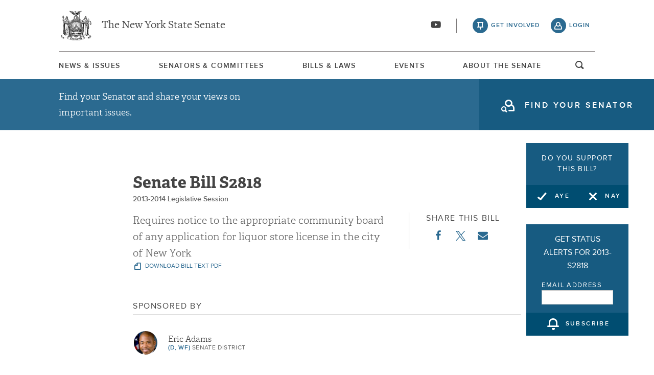

--- FILE ---
content_type: text/html; charset=UTF-8
request_url: https://www.nysenate.gov/legislation/bills/2013/s2818
body_size: 16630
content:
<!DOCTYPE html>
<html lang="en" dir="ltr" prefix="og: https://ogp.me/ns#">
  <head>
    <meta charset="utf-8" />
<meta name="description" content="Requires notice to the appropriate community board of any application for a liquor store license in the city of New York not less than 30 days before submission of such application." />
<link rel="canonical" href="https://www.nysenate.gov/legislation/bills/2013/s2818" />
<link rel="image_src" href="https://www.nysenate.gov/themes/custom/nysenate_theme/src/assets/nysenate_bill_share.png" />
<link rel="icon" href="/themes/custom/nysenate_theme/favicon.ico" />
<link rel="icon" sizes="16x16" href="/themes/custom/nysenate_theme/favicon.ico" />
<link rel="apple-touch-icon" href="/themes/custom/nysenate_theme/favicon.ico" />
<meta property="og:site_name" content="NYSenate.gov" />
<meta property="og:type" content="article" />
<meta property="og:url" content="https://www.nysenate.gov/legislation/bills/2013/s2818" />
<meta property="og:title" content="NY State Senate Bill 2013-S2818" />
<meta property="og:description" content="Requires notice to the appropriate community board of any application for a liquor store license in the city of New York not less than 30 days before submission of such application." />
<meta property="og:image" content="https://www.nysenate.gov/themes/custom/nysenate_theme/src/assets/nysenate_bill_share.png" />
<meta property="og:image:width" content="1280" />
<meta property="og:image:height" content="510" />
<meta property="fb:app_id" content="1567632026803489" />
<meta name="twitter:card" content="summary" />
<meta name="twitter:description" content="Requires notice to the appropriate community board of any application for a liquor store license in the city of New York not less than 30 days before submission of such application." />
<meta name="twitter:title" content="NY State Senate Bill 2013-S2818" />
<meta name="twitter:image" content="https://www.nysenate.gov/themes/custom/nysenate_theme/src/assets/nysenate_bill_share.png" />
<meta name="Generator" content="Drupal 10 (https://www.drupal.org)" />
<meta name="MobileOptimized" content="width" />
<meta name="HandheldFriendly" content="true" />
<meta name="viewport" content="width=device-width, initial-scale=1.0" />

    <title>NY State Senate Bill 2013-S2818</title>
    <link rel="stylesheet" media="all" href="/sites/default/files/css/css_L9YxyuXK9Jx7GEEi5vMO5wsL40WWMd4lS6tNpKGe-OA.css?delta=0&amp;language=en&amp;theme=nys&amp;include=[base64]" />
<link rel="stylesheet" media="all" href="/sites/default/files/css/css_ajv98WvnXauXrZpvDehtxRurQE1kotCrTCVBFSWTayA.css?delta=1&amp;language=en&amp;theme=nys&amp;include=[base64]" />

    <script type="application/json" data-drupal-selector="drupal-settings-json">{"path":{"baseUrl":"\/","pathPrefix":"","currentPath":"node\/5202686","currentPathIsAdmin":false,"isFront":false,"currentLanguage":"en"},"pluralDelimiter":"\u0003","suppressDeprecationErrors":true,"ajaxPageState":{"libraries":"[base64]","theme":"nys","theme_token":null},"ajaxTrustedUrl":{"form_action_p_pvdeGsVG5zNF_XLGPTvYSKCf43t8qZYSwcfZl2uzM":true,"\/legislation\/bills\/2013\/s2818?ajax_form=1":true},"gtag":{"tagId":"G-01H6J3L7N6","consentMode":false,"otherIds":[],"events":[],"additionalConfigInfo":[]},"bill_vote":{"bill_entity_id":"5202686","bill_name":"2013-S2818","vote_options":{"yes":"You are in favor of this bill","no":"You are opposed to this bill"}},"ajax":{"edit-nys-bill-subscribe-5202686":{"callback":[{},"subscribeAjaxSubmit"],"wrapper":"edit-nys-bill-subscribe-5202686","event":"mousedown","keypress":true,"prevent":"click","url":"\/legislation\/bills\/2013\/s2818?ajax_form=1","httpMethod":"POST","dialogType":"ajax","submit":{"_triggering_element_name":"op","_triggering_element_value":"Subscribe"}},"edit-nys-bill-vote-no-5202686":{"callback":[{},"voteAjaxCallback"],"event":"click","url":"\/legislation\/bills\/2013\/s2818?ajax_form=1","httpMethod":"POST","dialogType":"ajax","submit":{"_triggering_element_name":"op","_triggering_element_value":"Nay"}},"edit-nys-bill-vote-yes-5202686":{"callback":[{},"voteAjaxCallback"],"event":"click","url":"\/legislation\/bills\/2013\/s2818?ajax_form=1","httpMethod":"POST","dialogType":"ajax","submit":{"_triggering_element_name":"op","_triggering_element_value":"Aye"}}},"settings":{"is_logged_in":false,"auto_subscribe":true},"user":{"uid":0,"permissionsHash":"80e2195eca33eae33476f682e22ed4e8e920f6b0a4c4911aeb8796e1a0b28363"}}</script>
<script src="/sites/default/files/js/js_ghY79wNs2ifbt4EtnmAV22rexfLzc7W-m6aU_phchYw.js?scope=header&amp;delta=0&amp;language=en&amp;theme=nys&amp;include=[base64]"></script>
<script src="https://use.fontawesome.com/releases/v5.15.4/js/all.js" defer crossorigin="anonymous"></script>
<script src="https://use.fontawesome.com/releases/v5.15.4/js/v4-shims.js" defer crossorigin="anonymous"></script>
<script src="/modules/contrib/google_tag/js/gtag.js?t8tebv"></script>


    <link rel="preload" as="font" href="/themes/custom/nysenate_theme/dist/fonts/senate_icons.woff2" type="font/woff2" crossorigin>
          <script type="text/javascript" src="/modules/contrib/seckit/js/seckit.document_write.js"></script>
        <link type="text/css" rel="stylesheet" id="seckit-clickjacking-no-body" media="all" href="/modules/contrib/seckit/css/seckit.no_body.css" />
        <!-- stop SecKit protection -->
        <noscript>
        <link type="text/css" rel="stylesheet" id="seckit-clickjacking-noscript-tag" media="all" href="/modules/contrib/seckit/css/seckit.noscript_tag.css" />
        <div id="seckit-noscript-tag">
          Sorry, you need to enable JavaScript to visit this website.
        </div>
        </noscript></head>
  <body class="page- page--legislation page--legislation-bills page--legislation-bills-% page--legislation-bills-2013 page--legislation-bills-s2818 out-of-session path-node page-node-type-bill front-end">
        <a href="#main-content" class="visually-hidden focusable skip-link">
      Skip to main content
    </a>
    
    
      <div class="dialog-off-canvas-main-canvas" data-off-canvas-main-canvas>
    




<div class="layout-container page ">
  


<header
  id="js-sticky" role="banner" class="l-header l-header__collapsed" style="z-index: 100;">
  <!-- Begin Header -->
  <div class="panel-pane pane-block pane-nys-blocks-sitewide-header-bar-block">


    <div class="pane-content">

      <section class="l-header-region l-row l-row--nav c-header-bar">
        <div class="c-topbar">

          <div class="c-page-title">
            <a href="/" rel="home" title="NY State Senate Home" class="active GoogleAnalyticsET-processed">The New York State Senate</a>
          </div>

          <div
            class="c-header--connect">
            <!-- if we're on the main site there are social buttons -->
            <ul class="c-nav--social u-tablet-plus">
                              <li class="first leaf">
                  <a href="https://www.youtube.com/user/NYSenate" target="_blank" aria-label="Go to youtube-2">  <svg xmlns="http://www.w3.org/2000/svg" version="1.0" width="20" height="20" viewBox="0 0 20 20"><path d="M 8.22 3.364 c -3.236 0.06 -5.136 0.208 -5.732 0.448 c -0.54 0.22 -0.992 0.632 -1.26 1.14 C 0.88 5.612 0.696 7.06 0.652 9.48 c -0.032 1.932 0.072 3.688 0.292 4.8 c 0.236 1.212 0.888 1.904 2.012 2.14 c 1.024 0.216 3.74 0.344 7.304 0.34 c 3.64 0 6.232 -0.12 7.32 -0.34 c 0.356 -0.072 0.86 -0.324 1.124 -0.556 c 0.276 -0.244 0.556 -0.664 0.672 -1.008 c 0.32 -0.944 0.516 -3.692 0.428 -5.972 c -0.12 -3.096 -0.372 -4.068 -1.224 -4.712 c -0.392 -0.296 -0.664 -0.404 -1.272 -0.512 c -0.752 -0.128 -2.56 -0.24 -4.468 -0.28 c -2.232 -0.044 -3.032 -0.048 -4.62 -0.016 z M 10.8 8.612 c 1.348 0.776 2.448 1.428 2.448 1.448 c -0.004 0.032 -4.864 2.86 -4.916 2.86 c -0.004 0 -0.012 -1.288 -0.012 -2.86 s 0.008 -2.86 0.016 -2.86 s 1.116 0.636 2.464 1.412 zM 8.22 3.364 c -3.236 0.06 -5.136 0.208 -5.732 0.448 c -0.54 0.22 -0.992 0.632 -1.26 1.14 C 0.88 5.612 0.696 7.06 0.652 9.48 c -0.032 1.932 0.072 3.688 0.292 4.8 c 0.236 1.212 0.888 1.904 2.012 2.14 c 1.024 0.216 3.74 0.344 7.304 0.34 c 3.64 0 6.232 -0.12 7.32 -0.34 c 0.356 -0.072 0.86 -0.324 1.124 -0.556 c 0.276 -0.244 0.556 -0.664 0.672 -1.008 c 0.32 -0.944 0.516 -3.692 0.428 -5.972 c -0.12 -3.096 -0.372 -4.068 -1.224 -4.712 c -0.392 -0.296 -0.664 -0.404 -1.272 -0.512 c -0.752 -0.128 -2.56 -0.24 -4.468 -0.28 c -2.232 -0.044 -3.032 -0.048 -4.62 -0.016 z M 10.8 8.612 c 1.348 0.776 2.448 1.428 2.448 1.448 c -0.004 0.032 -4.864 2.86 -4.916 2.86 c -0.004 0 -0.012 -1.288 -0.012 -2.86 s 0.008 -2.86 0.016 -2.86 s 1.116 0.636 2.464 1.412 z"/></svg></a>
                </li>
                          </ul>

                          <a class="c-header--btn c-header--btn__taking_action u-tablet-plus" href="/citizen-guide">get involved</a>
              <a class="c-header--btn c-header--btn__primary u-tablet-plus GoogleAnalyticsET-processed" href="/user/login">login</a>
                      </div>
        </div>
      </section>
      <!--.c-header-bar -->
      <button id="" class="js-mobile-nav--btn c-block--btn c-nav--toggle icon-replace button--menu" aria-controls="main-site-menu" aria-expanded="false" aria-label="Site Menu"></button>
                                                    <div class="c-nav--wrap" id="main-site-menu">
          <div class="c-nav l-row l-row--nav">
            <nav aria-label="main">
                    


  
                        <ul class="c-nav--list">
                      <!--li class="leaf" -->
            <li class="leaf"  role="menuitem">
              <a href="/news-and-issues" >News &amp; Issues</a>

                
            </li>
                      <!--li class="leaf" -->
            <li class="leaf"  role="menuitem">
              <a href="/senators-committees" >Senators &amp; Committees</a>

                
            </li>
                      <!--li class="leaf" -->
            <li class="leaf"  role="menuitem">
              <a href="/legislation" >Bills &amp; Laws</a>

                
            </li>
                      <!--li class="leaf" -->
            <li class="leaf"  role="menuitem">
              <a href="/events" >Events</a>

                
            </li>
                      <!--li class="leaf" -->
            <li class="leaf"  role="menuitem">
              <a href="/about" >About The Senate</a>

                
            </li>
                  </ul>
        

  
  
                                <div class="u-mobile-only">
                <div>
                  <div class="container">
  <form class="nys-searchglobal-form search-form  c-site-search" accept-charset="UTF-8" data-drupal-selector="nys-searchglobal-form" action="/legislation/bills/2013/s2818" method="post" id="nys-searchglobal-form">
    <h2 class="c-site-search--title" data-drupal-selector="edit-title">Search</h2>
<div class="js-form-item form-item js-form-type-textfield form-type-textfield js-form-item-keys form-item-keys form-no-label">
        <input placeholder="Search" class="c-site-search--box icon_after__search form-text" size="50" maxlength="255" aria-label="Search Term" data-drupal-selector="edit-keys" type="text" id="edit-keys" name="keys" value="" />

        </div>


<button class="search__submit button" type="submit" name="submit">
  <span class="search__submit-icon">
      <svg xmlns="http://www.w3.org/2000/svg" x="0px" y="0px" viewBox="0 0 30 30" class="icon icon--search">
  <title>Search icon</title>
  <g>
    <path fill="#292929" d="M29.7,28.5l-7.3-7.3c2-2.2,3.1-5.2,3.1-8.4C25.6,5.7,19.8,0,12.8,0C5.7,0,0,5.7,0,12.8s5.7,12.8,12.8,12.8
      c3.2,0,6.1-1.2,8.4-3.1l7.3,7.3c0.2,0.2,0.4,0.3,0.6,0.3c0.2,0,0.5-0.1,0.6-0.3C30.1,29.4,30.1,28.8,29.7,28.5z M1.8,12.8
      c0-6.1,4.9-11,11-11c6.1,0,11,4.9,11,11s-4.9,11-11,11C6.7,23.8,1.8,18.9,1.8,12.8z"/>
  </g>
</svg>

  </span>
  <span class="search__submit-text">
    Search
  </span>
</button>
<a href="/search/legislation" class="c-site-search--link icon-after__right u-tablet-plus" data-drupal-selector="edit-advanced-leg-search-link">Advanced Legislation Search</a>
<input autocomplete="off" data-drupal-selector="form-pg41-4xkblkolgfjjut5o1a53whmtzbtd06ru0qikse" type="hidden" name="form_build_id" value="form-PG41-4XKBLKolgFJJUT5O1A53WHMtzbTd06rU0qIksE" />
<input data-drupal-selector="edit-nys-searchglobal-form" type="hidden" name="form_id" value="nys_search.global_form" />

  </form>
</div>
                  <a class="c-site-search--link icon-after__right u-tablet-plus" href="/search/legislation">Advanced Legislation Search</a>
                </div>
              </div>
              <button class="js-search--toggle u-tablet-plus c-site-search--btn GoogleAnalyticsET-processed icon-replace__search">open and focus search</button>
                              <ul class="c-nav--social u-mobile-only">
                                      <li class="first leaf">
                      <a href="https://www.youtube.com/user/NYSenate" target="_blank">  <svg xmlns="http://www.w3.org/2000/svg" version="1.0" width="20" height="20" viewBox="0 0 20 20"><path d="M 8.22 3.364 c -3.236 0.06 -5.136 0.208 -5.732 0.448 c -0.54 0.22 -0.992 0.632 -1.26 1.14 C 0.88 5.612 0.696 7.06 0.652 9.48 c -0.032 1.932 0.072 3.688 0.292 4.8 c 0.236 1.212 0.888 1.904 2.012 2.14 c 1.024 0.216 3.74 0.344 7.304 0.34 c 3.64 0 6.232 -0.12 7.32 -0.34 c 0.356 -0.072 0.86 -0.324 1.124 -0.556 c 0.276 -0.244 0.556 -0.664 0.672 -1.008 c 0.32 -0.944 0.516 -3.692 0.428 -5.972 c -0.12 -3.096 -0.372 -4.068 -1.224 -4.712 c -0.392 -0.296 -0.664 -0.404 -1.272 -0.512 c -0.752 -0.128 -2.56 -0.24 -4.468 -0.28 c -2.232 -0.044 -3.032 -0.048 -4.62 -0.016 z M 10.8 8.612 c 1.348 0.776 2.448 1.428 2.448 1.448 c -0.004 0.032 -4.864 2.86 -4.916 2.86 c -0.004 0 -0.012 -1.288 -0.012 -2.86 s 0.008 -2.86 0.016 -2.86 s 1.116 0.636 2.464 1.412 zM 8.22 3.364 c -3.236 0.06 -5.136 0.208 -5.732 0.448 c -0.54 0.22 -0.992 0.632 -1.26 1.14 C 0.88 5.612 0.696 7.06 0.652 9.48 c -0.032 1.932 0.072 3.688 0.292 4.8 c 0.236 1.212 0.888 1.904 2.012 2.14 c 1.024 0.216 3.74 0.344 7.304 0.34 c 3.64 0 6.232 -0.12 7.32 -0.34 c 0.356 -0.072 0.86 -0.324 1.124 -0.556 c 0.276 -0.244 0.556 -0.664 0.672 -1.008 c 0.32 -0.944 0.516 -3.692 0.428 -5.972 c -0.12 -3.096 -0.372 -4.068 -1.224 -4.712 c -0.392 -0.296 -0.664 -0.404 -1.272 -0.512 c -0.752 -0.128 -2.56 -0.24 -4.468 -0.28 c -2.232 -0.044 -3.032 -0.048 -4.62 -0.016 z M 10.8 8.612 c 1.348 0.776 2.448 1.428 2.448 1.448 c -0.004 0.032 -4.864 2.86 -4.916 2.86 c -0.004 0 -0.012 -1.288 -0.012 -2.86 s 0.008 -2.86 0.016 -2.86 s 1.116 0.636 2.464 1.412 z"/></svg></a>
                    </li>
                                  </ul>
                                            <div class="c-mobile-login--list u-mobile-only">
                  <span class="c-header--btn c-header--btn-login icon-before__recruit-friends">
                    <a href="/user/login">login</a>
                  </span>
                </div>
                          </nav>
          </div>
        </div>
        <div class="u-tablet-plus c-site-search--container">
          <div>
            <div class="container">
  <form class="nys-searchglobal-form search-form  c-site-search" accept-charset="UTF-8" data-drupal-selector="nys-searchglobal-form" action="/legislation/bills/2013/s2818" method="post" id="nys-searchglobal-form">
    <h2 class="c-site-search--title" data-drupal-selector="edit-title">Search</h2>
<div class="js-form-item form-item js-form-type-textfield form-type-textfield js-form-item-keys form-item-keys form-no-label">
        <input placeholder="Search" class="c-site-search--box icon_after__search form-text" size="50" maxlength="255" aria-label="Search Term" data-drupal-selector="edit-keys" type="text" id="edit-keys" name="keys" value="" />

        </div>


<button class="search__submit button" type="submit" name="submit">
  <span class="search__submit-icon">
      <svg xmlns="http://www.w3.org/2000/svg" x="0px" y="0px" viewBox="0 0 30 30" class="icon icon--search">
  <title>Search icon</title>
  <g>
    <path fill="#292929" d="M29.7,28.5l-7.3-7.3c2-2.2,3.1-5.2,3.1-8.4C25.6,5.7,19.8,0,12.8,0C5.7,0,0,5.7,0,12.8s5.7,12.8,12.8,12.8
      c3.2,0,6.1-1.2,8.4-3.1l7.3,7.3c0.2,0.2,0.4,0.3,0.6,0.3c0.2,0,0.5-0.1,0.6-0.3C30.1,29.4,30.1,28.8,29.7,28.5z M1.8,12.8
      c0-6.1,4.9-11,11-11c6.1,0,11,4.9,11,11s-4.9,11-11,11C6.7,23.8,1.8,18.9,1.8,12.8z"/>
  </g>
</svg>

  </span>
  <span class="search__submit-text">
    Search
  </span>
</button>
<a href="/search/legislation" class="c-site-search--link icon-after__right u-tablet-plus" data-drupal-selector="edit-advanced-leg-search-link">Advanced Legislation Search</a>
<input autocomplete="off" data-drupal-selector="form-pg41-4xkblkolgfjjut5o1a53whmtzbtd06ru0qikse" type="hidden" name="form_build_id" value="form-PG41-4XKBLKolgFJJUT5O1A53WHMtzbTd06rU0qIksE" />
<input data-drupal-selector="edit-nys-searchglobal-form" type="hidden" name="form_id" value="nys_search.global_form" />

  </form>
</div>
          </div>
        </div>
          </div>
          


<div class="l-row l-row--hero c-actionbar ">
      <div class="c-actionbar--info ">
      <h2 class="actionbar--cta">Find your Senator and share your views on important issues.</h2>
    </div>
    <span class="c-block--btn ">
      <a class="icon-before__find-senator"
         href="/find-my-senator">
        <span class="">
          find your senator
        </span>
      </a>
    </span>
  </div>
    
  </div>
</header>

  
  

  

  

  

  

      <main role="main" class="container l-row l-row--main l-main">
      <a id="main-content" tabindex="-1"></a>      <div  class="layout-content">

          <div class="region region-content">
    <div data-drupal-messages-fallback class="hidden"></div>






<!-- BILL TEMPLATE -->
<div class="node--bill"  data-history-node-id="5202686">

  <!-- Bill Vote Widget -->
  <div class="c-bill--vote-widget">
    <form class="nys-bill-vote-form" data-drupal-selector="nys-bill-vote-vote-widget-5202686" action="/legislation/bills/2013/s2818" method="post" id="nys-bill-vote-vote-widget-5202686" accept-charset="UTF-8">
  <div>
    <div class="nys-bill-vote js-form-wrapper form-wrapper" data-drupal-selector="edit-nys-bill-vote-container-5202686" id="edit-nys-bill-vote-container-5202686"><h2 class="c-bill-polling--cta">Do you support this bill?</h2><div class="button-wrapper js-form-wrapper form-wrapper" data-drupal-selector="edit-nys-bill-vote-button-wrapper" id="edit-nys-bill-vote-button-wrapper"><button class="c-block--btn c-half-btn c-half-btn--left nys-bill-vote-yes button js-form-submit form-submit" data-drupal-selector="edit-nys-bill-vote-yes-5202686" type="submit" id="edit-nys-bill-vote-yes-5202686" name="op" value="Aye">Aye</button>
<button class="c-block--btn c-half-btn c-half-btn--right nys-bill-vote-no button js-form-submit form-submit" data-drupal-selector="edit-nys-bill-vote-no-5202686" type="submit" id="edit-nys-bill-vote-no-5202686" name="op" value="Nay">Nay</button>
</div>
</div>
<div class="nys-bill-subscribe js-form-wrapper form-wrapper" data-drupal-selector="edit-nys-bill-subscribe-container-5202686" id="edit-nys-bill-subscribe-container-5202686"><h2 class="nys-bill-subscribe-title">Get Status Alerts for 2013-S2818</h2><div class="subscribe_email_container js-form-wrapper form-wrapper" data-drupal-selector="edit-email-form" id="edit-email-form"><div class="js-form-item form-item js-form-type-textfield form-type-textfield js-form-item-email form-item-email">
      <label for="edit-email-address-entry-5202686">Email Address</label>
        <input data-drupal-selector="edit-email-address-entry-5202686" type="text" id="edit-email-address-entry-5202686" name="email" value="" size="20" maxlength="128" class="form-text" />

        </div>
</div>
<input data-drupal-selector="edit-nid" type="hidden" name="nid" value="5202686" />
<input data-drupal-selector="edit-tid" type="hidden" name="tid" value="14717" />
<button class="c-block--btn nys-subscribe-button button js-form-submit form-submit" value="subscribe" type="submit" data-drupal-selector="edit-nys-bill-subscribe-5202686" id="edit-nys-bill-subscribe-5202686" name="op">subscribe</button>
</div>
<input autocomplete="off" data-drupal-selector="form-vugdatrrchvqfkxb5tk1fisusbilvkioinvpp7uc2a" type="hidden" name="form_build_id" value="form-_VUgdaTRrchvqfKXB5tk1FiSusBIlvKioinvPP7uC2A" />
<input data-drupal-selector="edit-nys-bill-vote-widget" type="hidden" name="form_id" value="nys_bill_vote_widget" />

  </div>
</form>

  </div>

  <div class="node node-bill node-promoted view-mode-full clearfix">
    <div class="c-block c-detail--header c-detail--header__bill">
      <!-- Bill Title -->
      <div class="c-bill--heading-block">
        <h1 class="nys-title c-bill-title">
          Senate
          Bill
          S2818
        </h1>
        
        <div class="clearfix"></div>
        <div class="c-bill--session-year">
          <div class="c-bill--session-year">2013-2014 Legislative Session</div>
        </div>
      </div>

      <div class="c-detail--header-meta" style="margin-bottom: 20px">
        <p class="c-detail--descript">
          Requires notice to the appropriate community board of any application for liquor store license in the city of New York
                  </p>
        <!-- Bill Pdf Link -->
        <a href="https://legislation.nysenate.gov/pdf/bills/2013/S2818" class="c-detail--download" target="_blank">
          download bill text pdf
        </a>
      </div>
      <!-- Share -->
      <div class="c-detail--social" style="margin-bottom: 0; padding-bottom: 0">
        <h3 class="c-detail--subhead">
          Share this bill
        </h3>
        <ul>
          <li><a target="_blank" href="https://www.facebook.com/sharer/sharer.php?u=https://www.nysenate.gov/legislation/bills/2013/s2818" class="c-detail--social-item bill">  <svg aria-hidden="true" class="icon icon--facebook" xmlns="http://www.w3.org/2000/svg" width="11" height="20" viewBox="0 0 11 20"><path d="M10.703.134V3.08H8.951q-.96 0-1.295.402t-.335 1.205v2.109h3.27l-.435 3.304H7.321v8.471H3.906V10.1H1.06V6.796h2.846V4.363q0-2.076 1.161-3.22T8.159-.001q1.641 0 2.545.134z"/></svg>
</a></li>
          <li><a target="_blank" class="c-detail--social-item bill" href="https://twitter.com/intent/tweet?text=S2818 Via: @nysenate: https://www.nysenate.gov/legislation/bills/2013/s2818">  <svg xmlns="http://www.w3.org/2000/svg" width="19" height="19.251" version="1.1" viewBox="0 0 300 300.251">
    <path d="M178.57 127.15 290.27 0h-26.46l-97.03 110.38L89.34 0H0l117.13 166.93L0 300.25h26.46l102.4-116.59 81.8 116.59h89.34M36.01 19.54H76.66l187.13 262.13h-40.66"/>
</svg>
</a></li>
          <li class="email"><a href="mailto:?&subject=From NYSenate.gov: S2818&body=Check out this bill: S2818: < https://www.nysenate.gov/legislation/bills/2013/s2818 >." class="c-detail--social-item bill">  <?xml version="1.0" ?><svg height="20" viewBox="0 0 1792 1792" width="20" xmlns="http://www.w3.org/2000/svg"><path d="M1792 710v794q0 66-47 113t-113 47h-1472q-66 0-113-47t-47-113v-794q44 49 101 87 362 246 497 345 57 42 92.5 65.5t94.5 48 110 24.5h2q51 0 110-24.5t94.5-48 92.5-65.5q170-123 498-345 57-39 100-87zm0-294q0 79-49 151t-122 123q-376 261-468 325-10 7-42.5 30.5t-54 38-52 32.5-57.5 27-50 9h-2q-23 0-50-9t-57.5-27-52-32.5-54-38-42.5-30.5q-91-64-262-182.5t-205-142.5q-62-42-117-115.5t-55-136.5q0-78 41.5-130t118.5-52h1472q65 0 112.5 47t47.5 113z"/></svg>
</a></li>
        </ul>
      </div>

    </div>
  </div>

  <h2 style="margin-top:20px;margin-bottom:0;" class="c-detail--subhead c-detail--section-title c-bill-detail--subhead">Sponsored By</h2>
<div class="c-sponsor" style="overflow:auto;">

            

<div class="nys-senator sponsor-list">
  <div class="nys-senator--thumb">
    <a href="https://www.nysenate.gov/senators/eric-adams/landing">
      
            <div class="field field--name-field-member-headshot field--type-entity-reference field--label-hidden field__item">  <img loading="lazy" src="/sites/default/files/adams_1.jpg" width="680" height="510" />

</div>
      
    </a>
  </div>

  <div class="nys-senator--info">
    <h3 class="nys-senator--name">
        
            <div class="field field--name-field-senator-name field--type-name field--label-hidden field__item"><a href="https://www.nysenate.gov/senators/eric-adams/landing" class="microsite-link">Eric Adams</a></div>
      
    </h3>
    <p class="nys-senator--district">
      <span class="nys-senator--party">
        (D, WF) <span> Senate District</span>
      </span>
    </p>
  </div>

</div>

    
    
      </div>


  <!-- Looker Embed -->

  
  <!-- Bill Status -->


  <div class="c-block c-detail--status c-bill-section">
    <h2 class="c-detail--subhead c-detail--section-title c-bill-detail--subhead">
              Archive: Last
            Bill Status
            -
      <span>
        In Senate Committee
                  <a class="committee-link" href="/committees/commerce-economic-development-and-small-business">
            Commerce, Economic Development And Small Business
            Committee
          </a>
              </span>
    </h2>

    <!-- Bill Graph Output -->
    <ul class="nys-bill-status" aria-hidden="true">
  <hr/><li class="nys-bill-status-no-group nys-bill-status-passed" title="Introduced">
          <span class="nys-bill-status-step-text">Introduced</span>
        </li>
      <li class="nys-bill-status-grouped lgt-bg bill-graph-border">
      <ul class="nys-bill-status nys-bill-status-split-step"><li class="nys-bill-status-top-group" title="In Committee Assembly">
          <span class="nys-bill-status-step-text">In Committee Assembly</span>
        </li>
      <li class="nys-bill-status-bottom-group nys-bill-status-passed" title="In Committee Senate">
          <span class="nys-bill-status-step-text">In Committee Senate</span>
        </li>
      </ul></li>
    <li class="nys-bill-status-grouped lgt-bg bill-graph-border">
      <ul class="nys-bill-status nys-bill-status-split-step"><li class="nys-bill-status-top-group" title="On Floor Calendar Assembly">
          <span class="nys-bill-status-step-text">On Floor Calendar Assembly</span>
        </li>
      <li class="nys-bill-status-bottom-group" title="On Floor Calendar Senate">
          <span class="nys-bill-status-step-text">On Floor Calendar Senate</span>
        </li>
      </ul></li>
    <li class="nys-bill-status-grouped lgt-bg bill-graph-border">
      <ul class="nys-bill-status nys-bill-status-split-step"><li class="nys-bill-status-top-group" title="Passed Assembly">
          <span class="nys-bill-status-step-text">Passed Assembly</span>
        </li>
      <li class="nys-bill-status-bottom-group" title="Passed Senate">
          <span class="nys-bill-status-step-text">Passed Senate</span>
        </li>
      </ul></li>
    <li class="nys-bill-status-no-group" title="Delivered to Governor">
          <span class="nys-bill-status-step-text">Delivered to Governor</span>
        </li>
      <li class="nys-bill-status-no-group" title="Signed By Governor">
          <span class="nys-bill-status-step-text">Signed By Governor</span>
        </li>
        <li class="nys-justify-spacer"></li>
</ul>
  </div>

  <!-- Bill Message Form -->
  <div class="c-bill--message-form clearfix">
    <div class="container">
  <form class="nys-bills-bill-form registration-form" data-drupal-selector="nys-bills-bill-form" action="/legislation/bills/2013/s2818" method="post" id="nys-bills-bill-form" accept-charset="UTF-8">
    <input data-drupal-selector="edit-pass-thru-url" type="hidden" name="pass_thru_url" value="/legislation/bills/2013/s2818" />
<p>Please enter your contact information</p><div class="js-form-item form-item js-form-type-textfield form-type-textfield js-form-item-first-name form-item-first-name">
      <label for="edit-first-name" class="js-form-required form-required">First Name</label>
        <input data-drupal-selector="edit-first-name" type="text" id="edit-first-name" name="first_name" value="" size="35" maxlength="255" class="form-text required" required="required" aria-required="true" />

        </div>
<div class="js-form-item form-item js-form-type-textfield form-type-textfield js-form-item-last-name form-item-last-name">
      <label for="edit-last-name">Last Name</label>
        <input data-drupal-selector="edit-last-name" type="text" id="edit-last-name" name="last_name" value="" size="35" maxlength="255" class="form-text" />

        </div>
<div class="js-form-item form-item js-form-type-textfield form-type-textfield js-form-item-email form-item-email">
      <label for="edit-email" class="js-form-required form-required">Email Address</label>
        <input data-drupal-selector="edit-email" aria-describedby="edit-email--description" type="text" id="edit-email" name="email" value="" size="30" maxlength="254" class="form-text required" required="required" aria-required="true" />

            <div id="edit-email--description" class="description">
      A valid email address is required.
    </div>
  </div>
<div class="js-form-item form-item js-form-type-textfield form-type-textfield js-form-item-address form-item-address form-no-label">
        <input data-drupal-selector="edit-address" aria-describedby="edit-address--description" type="text" id="edit-address" name="address" value="" size="60" maxlength="128" class="form-text" />

            <div id="edit-address--description" class="description">
      Home address is used to determine the senate district in which you reside. Your support or opposition to this bill is then shared immediately with the senator who represents you.
    </div>
  </div>
<hr><p>Optional services from the NY State Senate:</p><div class="js-form-item form-item js-form-type-checkbox form-type-checkbox js-form-item-subscribe form-item-subscribe form-no-label">
        <input data-drupal-selector="edit-subscribe" aria-describedby="edit-subscribe--description" type="checkbox" id="edit-subscribe" name="subscribe" value="1" checked="checked" class="form-checkbox" />

            <div id="edit-subscribe--description" class="description">
      Send me alerts for this bill. I can unsubscribe at any time. <a href="/citizen-guide/bill-alerts">Learn more</a>.
    </div>
  </div>
<div class="js-form-item form-item js-form-type-checkbox form-type-checkbox js-form-item-register form-item-register form-no-label">
        <input data-drupal-selector="edit-register" aria-describedby="edit-register--description" type="checkbox" id="edit-register" name="register" value="1" checked="checked" class="form-checkbox" />

            <div id="edit-register--description" class="description">
      <strong>Create an account</strong>. An <a href="/citizen-guide">account</a> allows you to officially support or oppose key legislation, sign petitions with a single click, and follow issues, committees, and bills that matter to you. When you create an account, you agree to this platform's <a href="/policies-and-waivers">terms of participation</a>.
    </div>
  </div>
<input data-drupal-selector="edit-senator" type="hidden" name="senator" value="" />
<input data-drupal-selector="edit-vote-value" type="hidden" name="vote_value" value="" />
<hr><p>Include a custom message for your Senator? (Optional)</p><div class="js-form-item form-item js-form-type-textarea form-type-textarea js-form-item-message form-item-message">
      
        <div class="form-textarea-wrapper">
  <textarea data-drupal-selector="edit-message" aria-describedby="edit-message--description" id="edit-message" name="message" rows="5" cols="60" class="form-textarea resize-vertical"></textarea>
</div>

            <div id="edit-message--description" class="description">
      Enter a message to your senator. Many New Yorkers use this to share the reasoning behind their support or opposition to the bill. Others might share a personal anecdote about how the bill would affect them or people they care about.
    </div>
  </div>
<input autocomplete="off" data-drupal-selector="form-zmig-utkposafwodwnjjb-x0yyqonktyoreepfxaxa4" type="hidden" name="form_build_id" value="form-zmig_utKposafWODWNjjB_x0yyqonKtyoreEPFxaXA4" />
<input data-drupal-selector="edit-nys-bills-bill-form" type="hidden" name="form_id" value="nys_bills_bill_form" />
<input class="c-btn--cta c-btn--cta__sign flag-wrapper flag-sign-bill button js-form-submit form-submit" data-drupal-selector="edit-submit" type="submit" id="edit-submit" name="op" value="Submit Form" />

  </form>
</div>
  </div>

  <!-- Bill Actions -->
  <div class="c-block c-bill-section">
    <section class="nysenate-accordion__wrapper nysenate-accordion__wrapper--bills">
      <h2 class="nysenate-accordion__wrapper-title">Actions</h2>

      <div>
                  <article class="nysenate-accordion">
            <button type="button" class="nysenate-accordion__toggle" aria-controls="nysenate-accordion--bills__content-1" aria-expanded="false" id="nysenate-accordion--bills__toggle-1" aria-selected="false">
              <span class="nysenate-accordion__heading">
                <span class="indicator">View
                </span>Actions
              </span>
                <svg width="23" height="13" viewBox="0 0 23 13" xmlns="http://www.w3.org/2000/svg"><path d="M11.5 13c-.412 0-.824-.156-1.139-.468L.471 2.726a1.588 1.588 0 010-2.258 1.62 1.62 0 012.279 0l8.75 8.677L20.25.468a1.62 1.62 0 012.278 0c.63.623.63 1.635 0 2.259l-9.89 9.806A1.613 1.613 0 0111.5 13z"/></svg>

            </button>

            <div class="nysenate-accordion__content" id="nysenate-accordion--bills__content-1" aria-hidden="true" aria-labelledby="nysenate-accordion--bills__content-1">
                              <div>
                  <table width="100%" class="table c-bill--actions-table">
                    <thead class="c-bill--actions-table-header">
                      <tr>
                        <th>Date of Action</th>
                        <th>
                          Assembly Actions -
                          <strong>Lowercase</strong><br/>
                          Senate Actions -
                          <strong>UPPERCASE</strong>
                        </th>
                      </tr>
                    </thead>
                    <tbody>
                                                                                                    <tr class="c-bill--actions-table--row">
                              <td class="c-bill--actions-table-col1">Jan 24, 2013</td>
                              <td class="c-bill--actions-table-col2">
                                                                                                                                                                                                          <span class="c-bill--action-line-senate">referred to commerce, economic development and small business</span><br>
                                                              </td>
                            </tr>
                                                                                            </tbody>
                  </table>
                </div>
                          </div>
          </article>
              </div>
    </section>
  </div>

  
  


<!-- Amendment Tabs -->

<div class="tabs-content">
              <div class="bill-amendment-detail content  active" data-version="2013-S2818" id="2013-S2818">
      <!-- Amendment Details -->
      <!-- Quote Block -->
      
      <!-- Bill Co/Multi Sponsors -->
      <div class="c-block c-detail--sponsors c-bill-section">
              </div>

      <!-- Bill Amendment Details -->
      <div class="c-block c-bill-section c-bill--details">
        <h2 class="c-detail--subhead c-detail--section-title">2013-S2818
           (ACTIVE)
          - Details</h2>
        <dl>

                                                <dt>See Assembly Version of this Bill:</dt>
            

                                        <dd>
                                <a href="/legislation/bills/2013/2013-a1534">
                  A1534
                </a>
                                
              </dd>
                      
                      <dt>Current Committee:</dt>
            <dd>
              <a href="/committees/commerce-economic-development-and-small-business">Senate Commerce, Economic Development And Small Business</a></dd>
          
                      <dt>Law Section:</dt>
            <dd>
              Alcoholic Beverage Control Law</dd>
          
                      <dt>Laws Affected:</dt>
            <dd>Amd §63, ABC L</dd>
          
          
            <dt>Versions Introduced in Other Legislative Sessions:</dt>
            <dd>
              
                                  2009-2010:
                                <a href="/legislation/bills/2009/S8311">S8311</a>, <a href="/legislation/bills/2009/A11559">A11559</a>
                <br/>
              
                                  2011-2012:
                                <a href="/legislation/bills/2011/S3695">S3695</a>, <a href="/legislation/bills/2011/A4597">A4597</a>
                <br/>
              
                                  2015-2016:
                                <a href="/legislation/bills/2015/S4359">S4359</a>, <a href="/legislation/bills/2015/A1292">A1292</a>
                <br/>
              
                                  2017-2018:
                                <a href="/legislation/bills/2017/S2456">S2456</a>, <a href="/legislation/bills/2017/A4351">A4351</a>
                <br/>
              
                                  2019-2020:
                                <a href="/legislation/bills/2019/S1130">S1130</a>, <a href="/legislation/bills/2019/A3326">A3326</a>
                <br/>
                          </dd>
                  </dl>
      </div>

      <!-- Bill Texts -->
      <div
        class="c-block c-bill-section" id="panel-text">
        <!-- Summary -->
                  <div class="c-bill-text__summary">
            <a name="summary-text-top"></a>
            <h2 class="c-detail--subhead c-detail--section-title">
              2013-S2818
               (ACTIVE)
              - Summary
            </h2>
            <div id="summary-2013-S2818">
              <div class="c-block c-detail--summary c-bill-section">
                <p>
                                    Requires notice to the appropriate community board of any application for a liquor store license in the city of New York not less than 30 days before submission of such application.
                                  </p>
              </div>
            </div>
          </div>
              </div>

      <!-- Sponsor Memo -->
              <div class="c-bill-text__memo">
          <a name="memo-text-top"></a>
          <h2 class="c-detail--subhead c-detail--section-title">
            2013-S2818
             (ACTIVE)
            - Sponsor Memo
          </h2>
          <div id="sponsor-memo-2013-S2818" class="c-text--preformatted">
            <div class="c-detail--memo">
              <pre class="c-bill-fulltext">
                                BILL NUMBER:S2818

TITLE OF BILL:
An act
to amend the alcoholic beverage control law, in relation to requiring
notice to the appropriate community board of any application for liquor
store license in the city of New York

PURPOSE OR GENERAL IDEA OF BILL:
Requires an establishment to give notice to the appropriate community
board not less than thirty days prior to the submission of an
application for a license to sell liquor in the city of New York.

SUMMARY OF SPECIFIC PROVISIONS:

Section 1. Amends the alcoholic beverage control law by adding a new
subdivision 1-b to Section 63. This subdivision requires an applicant
for a license to sell liquor for consumption off the premises in New
York City to notify the community board with jurisdiction over the
area in which the licensed premises are to be located before
submitting such an application to the State Liquor Authority.
(Community boards in the city of New York are established pursuant to
section twenty-eight hundred of the New York City charter). This
subdivision requires that the appropriate community board be notified
by certified mail, return receipt requested, not less than thirty
days prior to the submission of the liquor license application. The
              </pre>
            </div>
                          <div id="memo-expand-2013-S2818" style="display:none;" data-linecount="44" class="c-detail--memo">
                <pre class="c-bill-fulltext">community board will then have the opportunity to express an opinion
for or against the granting of such license. Any opinion expressed by
the board will become part of the record upon which the State Liquor
Authority makes its decision to grant or deny the new license.

JUSTIFICATION:
Liquor retailers serve a need in New York City. While contributing to
the local economy, they provide consumers with a valued product.
However, a proliferation of liquor stores in a small community can
lead to unintended consequences. An inundation can scare away other
types of business. Similarly, a crowd of retailers can negatively
alter the character of a neighborhood. It is only fair that community
members be given an opportunity to voice their concerns about
possible future liquor stores.

Currently, applicants for licenses to sell beer, wine, and liquor for
consumption on the premises in New York City are required to notify
the local community board of their intentions at least thirty days
prior to the submission of their application. This legislation would
extend that practice to include applicants seeking to sell liquor
and/or wine for consumption off the premises. Without this law, a
community board can be caught off guard by the opening of a new
liquor store in an already crowded district.

As representatives of their community, community boards are able to
relay the residents&#039; concerns regarding liquor licenses to the State
Liquor Authority. This legislation would allow the Authority to make
a well-informed decision on the impact of a new liquor license in a
given area. It gives the community members, the people most affected


by the introduction of a new liquor store, an opportunity to have
their voices heard before any license is granted.

PRIOR LEGISLATIVE HISTORY:
2010: A.159-A/S.8311 Held in Rules

FISCAL IMPLICATIONS:
None.

EFFECTIVE DATE:
This act shall take effect immediately.

</pre>
              </div>
              <div class="item-list">
                <ul class="pager pager-load-more">
                  <li class="pager-next first last">
                    <a class="text-expander">View More
                      (44
                      Lines)</a>
                  </li>
                </ul>
              </div>
                      </div>
        </div>
      
      <!-- Full Text -->
      <div class="c-bill-text__bill" style="clear:both;">
        <a name="bill-text-top"></a>
        <h2 class="c-detail--subhead c-detail--section-title">
          2013-S2818
           (ACTIVE)
          - Bill Text
          <span style="float:right;">
            <a href="https://legislation.nysenate.gov/pdf/bills/2013/s2818" class="c-detail--download" target="_blank">download pdf</a>
          </span>
        </h2>
                  <div id="full-text-2013-S2818" class="c-text--preformatted">
            <div class="c-detail--memo">
              <pre class="c-bill-fulltext">
                            
                    S T A T E   O F   N E W   Y O R K
________________________________________________________________________

                                  2818

                       2013-2014 Regular Sessions

                            I N  S E N A T E

                            January 24, 2013
                               ___________

Introduced  by  Sen.  ADAMS  -- read twice and ordered printed, and when
  printed to be committed to the Committee on Commerce, Economic  Devel-
  opment and Small Business

AN  ACT  to  amend  the  alcoholic  beverage control law, in relation to
  requiring notice to the appropriate community board of any application
  for liquor store license in the city of New York

  THE PEOPLE OF THE STATE OF NEW YORK, REPRESENTED IN SENATE AND  ASSEM-
BLY, DO ENACT AS FOLLOWS:

  Section 1. Section 63 of the alcoholic beverage control law is amended
by adding a new subdivision 1-b to read as follows:
  1-B. NOTWITHSTANDING ANY OTHER PROVISION OF THIS CHAPTER, UPON RECEIPT
IN  THE  CITY  OF  NEW  YORK  OF AN APPLICATION FOR A LICENSE UNDER THIS
SECTION, THE APPLICANT SHALL  NOTIFY  THE  COMMUNITY  BOARD  ESTABLISHED
PURSUANT  TO  SECTION  TWENTY-EIGHT HUNDRED OF THE NEW YORK CITY CHARTER
WITH JURISDICTION OVER THE AREA IN WHICH SUCH LICENSED PREMISES IS TO BE
LOCATED BY CERTIFIED MAIL, RETURN RECEIPT REQUESTED, NOT LESS THAN THIR-
TY DAYS PRIOR TO THE SUBMISSION OF ITS APPLICATION FOR A  LICENSE  UNDER
THIS  SECTION.    SUCH  COMMUNITY  BOARD  MAY  EXPRESS AN OPINION FOR OR
AGAINST THE GRANTING OF SUCH LICENSE. ANY SUCH OPINION SHALL  BE  DEEMED
PART  OF  THE RECORD UPON WHICH THE LIQUOR BOARD MAKES ITS DETERMINATION
TO GRANT OR DENY SUCH LICENSE.
  S 2.  This act shall take effect immediately.




 EXPLANATION--Matter in ITALICS (underscored) is new; matter in brackets
                      [ ] is old law to be omitted.
                                                           LBD06034-01-3


              </pre>
            </div>
                      </div>
              </div>
    </div>
  </div>


  <div class="content c-bill-section" id="panel-comments">
    <div class="c-block c-detail--summary">
      <h2 class="c-detail--subhead c-detail--section-title c-bill-detail--subhead">Comments</h2>
      <p>Open Legislation is a forum for New York State legislation. All comments are subject to review and community moderation is encouraged.</p>
      <p>
        Comments deemed off-topic, commercial, campaign-related, self-promotional; or that contain profanity, hate or toxic speech; or that link to sites outside of the nysenate.gov domain are not permitted, and will not be published. Attempts to intimidate and silence contributors or deliberately deceive the public, including excessive or extraneous posting/posts, or coordinated activity, are prohibited and may result in the temporary or permanent banning of the user. Comment moderation is generally performed Monday through Friday. By contributing or voting you agree to the Terms of Participation and verify you are over 13.
      </p>
              

<section id="node-bill-field-comments" class="field field--name-field-comments field--type-comment field--label-hidden comment-wrapper">
  
  
  

  
</section>

                  <p><a href="/user/register">Create an account</a>. An <a href="/citizen-guide ">account</a> allows you to sign petitions with a single click, officially support or oppose key legislation, and follow issues, committees, and bills that matter to you. When you create an account, you agree to this platform's <a href="/policies-and-waivers">terms of participation</a>.</p>
          </div>
  </div>

  <!-- Related Bills Content -->
  
  <!-- Related Bills Content -->
  
  <!-- Related Content -->
  </div>

  </div>


              </div>    </main>
  
  <footer class="l-footer" role="contentinfo">
    <div id="footer-first">
      <div class="panel-pane pane-block pane-nys-blocks-sitewide-footer">
        <div class="pane-content">
          <section class="c-senator-footer">
            <div class="l-row">
              <div class="c-senator-footer-col c-senator-footer-col__home">
                  <div class="region region-footer-left">
      <div id="block-nys-sitebranding" class="block block-system block-system-branding-block">
    
        
    
  
  
  
  

<a title="nysenate.gov" href="/">
  <span class="lgt-text icon-before__left">NYSenate.gov</span>
  <img src="/themes/custom/nysenate_theme/src/assets/nys_logo224x224.png" alt="New York State Senate Seal" class='c-seal c-seal-footer'>
</a>


  </div>
<nav role="navigation" aria-labelledby="block-nys-socials-menu" id="block-nys-socials" class="block block-menu navigation menu--socials">
            
  <h2 class="visually-hidden" id="block-nys-socials-menu">Socials</h2>
  

        <div class="c-senator-footer-col__social">
  <p class="c-senator-footer-caption">Follow the New York State Senate</p>
    

<ul class="menu-socials">
      <li class="first leaf">
      <a href="https://www.youtube.com/user/NYSenate" target="_blank" aria-label="Go to youtube-2 Page">  <svg xmlns="http://www.w3.org/2000/svg" version="1.0" width="20" height="20" viewBox="0 0 20 20"><path d="M 8.22 3.364 c -3.236 0.06 -5.136 0.208 -5.732 0.448 c -0.54 0.22 -0.992 0.632 -1.26 1.14 C 0.88 5.612 0.696 7.06 0.652 9.48 c -0.032 1.932 0.072 3.688 0.292 4.8 c 0.236 1.212 0.888 1.904 2.012 2.14 c 1.024 0.216 3.74 0.344 7.304 0.34 c 3.64 0 6.232 -0.12 7.32 -0.34 c 0.356 -0.072 0.86 -0.324 1.124 -0.556 c 0.276 -0.244 0.556 -0.664 0.672 -1.008 c 0.32 -0.944 0.516 -3.692 0.428 -5.972 c -0.12 -3.096 -0.372 -4.068 -1.224 -4.712 c -0.392 -0.296 -0.664 -0.404 -1.272 -0.512 c -0.752 -0.128 -2.56 -0.24 -4.468 -0.28 c -2.232 -0.044 -3.032 -0.048 -4.62 -0.016 z M 10.8 8.612 c 1.348 0.776 2.448 1.428 2.448 1.448 c -0.004 0.032 -4.864 2.86 -4.916 2.86 c -0.004 0 -0.012 -1.288 -0.012 -2.86 s 0.008 -2.86 0.016 -2.86 s 1.116 0.636 2.464 1.412 zM 8.22 3.364 c -3.236 0.06 -5.136 0.208 -5.732 0.448 c -0.54 0.22 -0.992 0.632 -1.26 1.14 C 0.88 5.612 0.696 7.06 0.652 9.48 c -0.032 1.932 0.072 3.688 0.292 4.8 c 0.236 1.212 0.888 1.904 2.012 2.14 c 1.024 0.216 3.74 0.344 7.304 0.34 c 3.64 0 6.232 -0.12 7.32 -0.34 c 0.356 -0.072 0.86 -0.324 1.124 -0.556 c 0.276 -0.244 0.556 -0.664 0.672 -1.008 c 0.32 -0.944 0.516 -3.692 0.428 -5.972 c -0.12 -3.096 -0.372 -4.068 -1.224 -4.712 c -0.392 -0.296 -0.664 -0.404 -1.272 -0.512 c -0.752 -0.128 -2.56 -0.24 -4.468 -0.28 c -2.232 -0.044 -3.032 -0.048 -4.62 -0.016 z M 10.8 8.612 c 1.348 0.776 2.448 1.428 2.448 1.448 c -0.004 0.032 -4.864 2.86 -4.916 2.86 c -0.004 0 -0.012 -1.288 -0.012 -2.86 s 0.008 -2.86 0.016 -2.86 s 1.116 0.636 2.464 1.412 z"/></svg></a>
    </li>
  </ul>
</div>

  </nav>

  </div>

              </div>

              <div class="c-senator-footer-col c-senator-footer-col__nav">
                <nav>
                    <div class="region region-footer-middle">
    <div id="block-nys-footer" class="block block-system block-system-menu-blockfooter site-footer__menu">
  
    
      
              <ul class="menu">
                    <li class="menu-item">
        <a href="/news-and-issues" data-drupal-link-system-path="node/12004488">News &amp; Issues</a>
              </li>
                <li class="menu-item">
        <a href="/senators-committees" data-drupal-link-system-path="node/12001028">Senators &amp; Committees</a>
              </li>
                <li class="menu-item">
        <a href="/legislation" data-drupal-link-system-path="node/12004490">Bills &amp; Laws</a>
              </li>
                <li class="menu-item">
        <a href="/majority-issues/new-york-state-budget">Budget</a>
              </li>
                <li class="menu-item">
        <a href="/events" data-drupal-link-system-path="events">Events</a>
              </li>
                <li class="menu-item">
        <a href="/about" data-drupal-link-system-path="node/12004487">About the Senate</a>
              </li>
        </ul>
  


  </div>

  </div>

                </nav>
              </div>

              <div class="c-senator-footer-col c-senator-footer-col__nav right">
                  <div class="region region-footer-right">
    <nav role="navigation" aria-labelledby="block-nys-footerright-menu" id="block-nys-footerright" class="block block-menu navigation menu--footer-right">
            
  <h2 class="visually-hidden" id="block-nys-footerright-menu">Footer Right</h2>
  

        
              <ul class="menu">
                    <li class="menu-item">
        <a href="/contact" data-drupal-link-system-path="node/12017034">Contact the Senate</a>
              </li>
                <li class="menu-item">
        <a href="/report-website-issue" data-drupal-link-system-path="node/12037218">Report a Website Issue</a>
              </li>
                <li class="menu-item">
        <a href="/home-rule-form" data-drupal-link-system-path="node/12004460">Home Rule Form</a>
              </li>
                <li class="menu-item">
        <a href="/policies-and-waivers" data-drupal-link-system-path="node/12004462">Site Policies</a>
              </li>
                <li class="menu-item">
        <a href="/nysenategov-source-code" data-drupal-link-system-path="node/12004452">About this Website</a>
              </li>
                <li class="menu-item">
        <a href="/citizen-guide" data-drupal-link-system-path="node/12004453">GET INVOLVED</a>
              </li>
        </ul>
  


  </nav>

  </div>

              </div>
            </div>
          </section>
        </div>
      </div>
      <div class="panel-separator"></div>
      <div class="panel-pane pane-block pane-menu-menu-global-footer c-site-footer">
        <div class="pane-content">
          
        </div>
      </div>
    </div>
  </footer>

</div>
  </div>

    
    <script src="/sites/default/files/js/js_N0R5R48TOviSP5H9rESg9eyugEQjp1lNyXU96Xucgmc.js?scope=footer&amp;delta=0&amp;language=en&amp;theme=nys&amp;include=[base64]"></script>
<script src="https://cdnjs.cloudflare.com/ajax/libs/foundation/6.7.5/js/foundation.min.js"></script>
<script src="/sites/default/files/js/js_TgEXp7AeC6qqNBG7RJ1f76VHScGYTOued-CdtTVvTGM.js?scope=footer&amp;delta=2&amp;language=en&amp;theme=nys&amp;include=[base64]"></script>

  </body>
</html>
